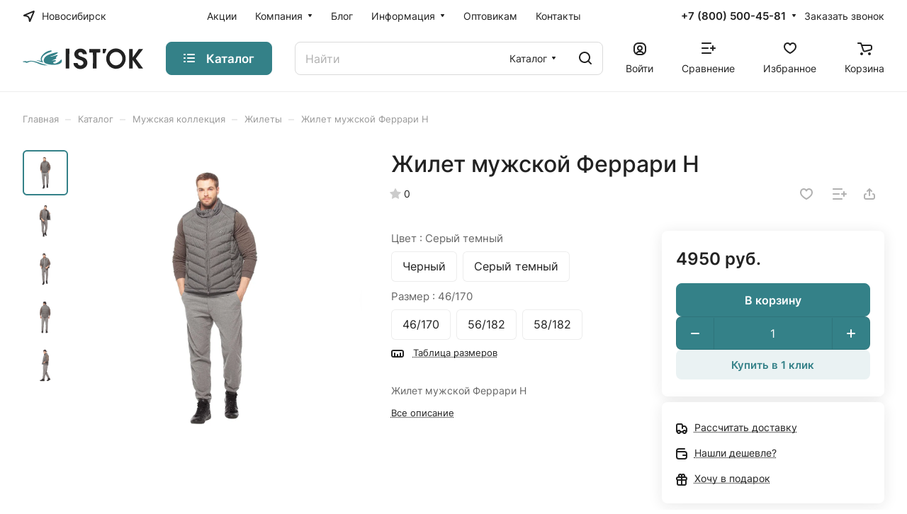

--- FILE ---
content_type: application/javascript
request_url: https://istok-spt.ru/bitrix/cache/js/s2/aspro-lite/default_a6907ac8a5ac461dc9761837859ccd7a/default_a6907ac8a5ac461dc9761837859ccd7a_v1.js?17526440351114
body_size: 341
content:

; /* Start:"a:4:{s:4:"full";s:59:"/bitrix/templates/aspro-lite/js/phones.min.js?1700204268712";s:6:"source";s:41:"/bitrix/templates/aspro-lite/js/phones.js";s:3:"min";s:45:"/bitrix/templates/aspro-lite/js/phones.min.js";s:3:"map";s:49:"/bitrix/templates/aspro-lite/js/phones.min.js.map";}"*/
$(document).ready((function(){$(".phones__inner").hover((function(e){let rect=$(this)[0].getBoundingClientRect(),$dropdown=$(this).find(".phones__dropdown");if($dropdown.length){let dropdown_rect=$dropdown[0].getBoundingClientRect(),dropdown_top=-20,dropdown_left=-16;dropdown_rect.right>document.body.clientWidth?$dropdown.css("left",document.body.clientWidth-dropdown_rect.right+dropdown_left+"px"):$dropdown.css("left",dropdown_left+"px"),$(this).closest(".footer__phone").length&&(window.scrollY+rect.y+dropdown_top+$dropdown[0].scrollHeight<=document.body.clientHeight?$dropdown.removeClass("phones__dropdown--top"):$dropdown.addClass("phones__dropdown--top"))}}))}));
/* End */
;; /* /bitrix/templates/aspro-lite/js/phones.min.js?1700204268712*/

//# sourceMappingURL=default_a6907ac8a5ac461dc9761837859ccd7a.map.js

--- FILE ---
content_type: application/javascript
request_url: https://istok-spt.ru/bitrix/cache/js/s2/aspro-lite/default_90ec5d3b000a13d5ac00fdcef13bf316/default_90ec5d3b000a13d5ac00fdcef13bf316_v1.js?17526440351715
body_size: 542
content:

; /* Start:"a:4:{s:4:"full";s:105:"/bitrix/components/aspro/regionality.list.lite/templates/popup_regions_small/script.min.js?17002042721085";s:6:"source";s:86:"/bitrix/components/aspro/regionality.list.lite/templates/popup_regions_small/script.js";s:3:"min";s:90:"/bitrix/components/aspro/regionality.list.lite/templates/popup_regions_small/script.min.js";s:3:"map";s:94:"/bitrix/components/aspro/regionality.list.lite/templates/popup_regions_small/script.min.js.map";}"*/
$(document).ready((function(){$(".confirm_region .aprove").on("click",(function(e){var _this=$(this);if($.removeCookie("current_region"),"-1"!=arLiteOptions.SITE_ADDRESS.indexOf(",")){var arDomains=arLiteOptions.SITE_ADDRESS.split(",");if(arDomains)for(var i in arDomains){var domain_name=arDomains[i].replace("\n","");domain_name=arDomains[i].replace("'",""),$.cookie("current_region",_this.data("id"),{path:"/",domain:domain_name})}}else $.cookie("current_region",_this.data("id"),{path:"/",domain:arLiteOptions.SITE_ADDRESS});$(".confirm_region").remove(),void 0!==_this.data("href")&&(location.href=_this.data("href"))})),$(".js_city_change").on("click",(function(){var _this=$(this);window.matchMedia("(min-width:992px)").matches?$(".regions").find(".js_city_chooser").trigger("click"):_this.closest(".top_mobile_region").length&&($("#mobileheader .burger").click(),$(".mobilemenu__menu--regions > ul > li > div > a").click()),$(".confirm_region").remove()})),$(".js_city_chooser").on("click",(function(){$(".confirm_region").remove()}))}));
/* End */
;; /* /bitrix/components/aspro/regionality.list.lite/templates/popup_regions_small/script.min.js?17002042721085*/

//# sourceMappingURL=default_90ec5d3b000a13d5ac00fdcef13bf316.map.js